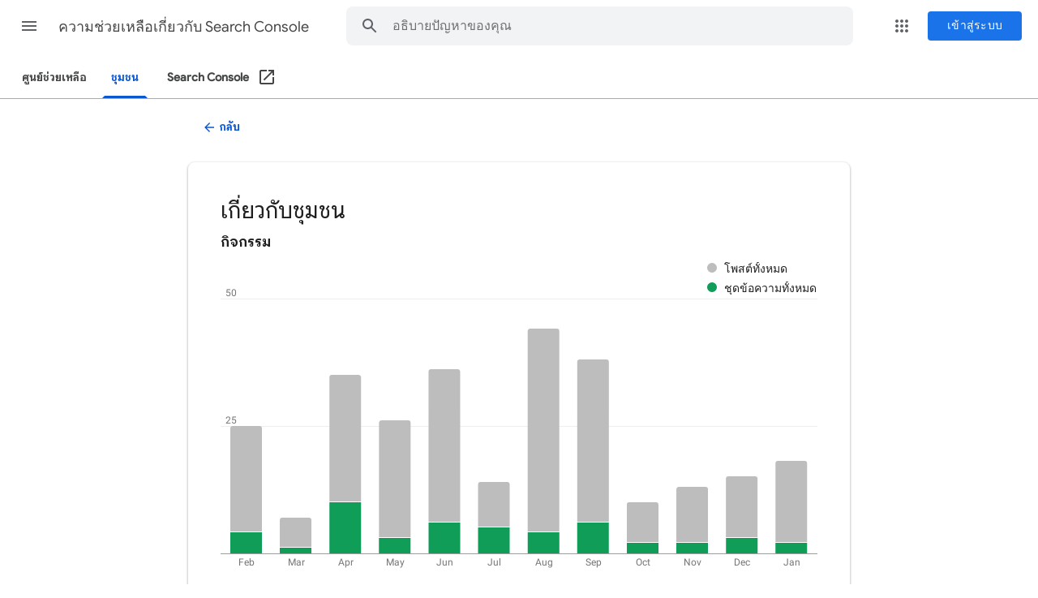

--- FILE ---
content_type: image/svg+xml
request_url: https://ssl.gstatic.com/support/content/images/static/mspin_googcolor_medium.svg
body_size: 731
content:
<svg version="1" xmlns="http://www.w3.org/2000/svg" xmlns:xlink="http://www.w3.org/1999/xlink" width="11664" height="36" viewBox="0 0 11664 36"><defs><path id="a" fill="none" stroke-dasharray="58.9" d="M18 5.5A12.5 12.5 0 1 1 5.5 18" stroke-width="3" stroke-linecap="square"/><g id="b"><use xlink:href="#a" stroke-dashoffset="176.66"/><use xlink:href="#a" stroke-dashoffset="176.58" transform="translate(36)"/><use xlink:href="#a" stroke-dashoffset="176.32" transform="translate(72)"/><use xlink:href="#a" stroke-dashoffset="175.85" transform="translate(108)"/><use xlink:href="#a" stroke-dashoffset="175.14" transform="translate(144)"/><use xlink:href="#a" stroke-dashoffset="174.13" transform="translate(180)"/><use xlink:href="#a" stroke-dashoffset="172.78" transform="translate(216)"/><use xlink:href="#a" stroke-dashoffset="171.01" transform="translate(252)"/><use xlink:href="#a" stroke-dashoffset="168.78" transform="translate(288)"/><use xlink:href="#a" stroke-dashoffset="166.02" transform="translate(324)"/><use xlink:href="#a" stroke-dashoffset="162.73" transform="translate(360)"/><use xlink:href="#a" stroke-dashoffset="159.01" transform="translate(396)"/><use xlink:href="#a" stroke-dashoffset="155.04" transform="translate(432)"/><use xlink:href="#a" stroke-dashoffset="151.05" transform="translate(468)"/><use xlink:href="#a" stroke-dashoffset="147.23" transform="translate(504)"/><use xlink:href="#a" stroke-dashoffset="143.71" transform="translate(540)"/><use xlink:href="#a" stroke-dashoffset="140.54" transform="translate(576)"/><use xlink:href="#a" stroke-dashoffset="137.72" transform="translate(612)"/><use xlink:href="#a" stroke-dashoffset="135.21" transform="translate(648)"/><use xlink:href="#a" stroke-dashoffset="132.98" transform="translate(684)"/><use xlink:href="#a" stroke-dashoffset="131.01" transform="translate(720)"/><use xlink:href="#a" stroke-dashoffset="129.26" transform="translate(756)"/><use xlink:href="#a" stroke-dashoffset="127.71" transform="translate(792)"/><use xlink:href="#a" stroke-dashoffset="126.33" transform="translate(828)"/><use xlink:href="#a" stroke-dashoffset="125.1" transform="translate(864)"/><use xlink:href="#a" stroke-dashoffset="124.01" transform="translate(900)"/><use xlink:href="#a" stroke-dashoffset="123.04" transform="translate(936)"/><use xlink:href="#a" stroke-dashoffset="122.19" transform="translate(972)"/><use xlink:href="#a" stroke-dashoffset="121.43" transform="translate(1008)"/><use xlink:href="#a" stroke-dashoffset="120.77" transform="translate(1044)"/><use xlink:href="#a" stroke-dashoffset="120.19" transform="translate(1080)"/><use xlink:href="#a" stroke-dashoffset="119.69" transform="translate(1116)"/><use xlink:href="#a" stroke-dashoffset="119.26" transform="translate(1152)"/><use xlink:href="#a" stroke-dashoffset="118.89" transform="translate(1188)"/><use xlink:href="#a" stroke-dashoffset="118.58" transform="translate(1224)"/><use xlink:href="#a" stroke-dashoffset="118.33" transform="translate(1260)"/><use xlink:href="#a" stroke-dashoffset="118.13" transform="translate(1296)"/><use xlink:href="#a" stroke-dashoffset="117.98" transform="translate(1332)"/><use xlink:href="#a" stroke-dashoffset="117.88" transform="translate(1368)"/><use xlink:href="#a" stroke-dashoffset="117.82" transform="translate(1404)"/><use xlink:href="#a" stroke-dashoffset="117.8" transform="translate(1440)"/><use xlink:href="#a" stroke-dashoffset="117.72" transform="translate(1476)"/><use xlink:href="#a" stroke-dashoffset="117.46" transform="translate(1512)"/><use xlink:href="#a" stroke-dashoffset="117" transform="translate(1548)"/><use xlink:href="#a" stroke-dashoffset="116.29" transform="translate(1584)"/><use xlink:href="#a" stroke-dashoffset="115.29" transform="translate(1620)"/><use xlink:href="#a" stroke-dashoffset="113.94" transform="translate(1656)"/><use xlink:href="#a" stroke-dashoffset="112.19" transform="translate(1692)"/><use xlink:href="#a" stroke-dashoffset="109.97" transform="translate(1728)"/><use xlink:href="#a" stroke-dashoffset="107.23" transform="translate(1764)"/><use xlink:href="#a" stroke-dashoffset="103.96" transform="translate(1800)"/><use xlink:href="#a" stroke-dashoffset="100.27" transform="translate(1836)"/><use xlink:href="#a" stroke-dashoffset="96.32" transform="translate(1872)"/><use xlink:href="#a" stroke-dashoffset="92.35" transform="translate(1908)"/><use xlink:href="#a" stroke-dashoffset="88.56" transform="translate(1944)"/><use xlink:href="#a" stroke-dashoffset="85.07" transform="translate(1980)"/><use xlink:href="#a" stroke-dashoffset="81.92" transform="translate(2016)"/><use xlink:href="#a" stroke-dashoffset="79.11" transform="translate(2052)"/><use xlink:href="#a" stroke-dashoffset="76.61" transform="translate(2088)"/><use xlink:href="#a" stroke-dashoffset="74.4" transform="translate(2124)"/><use xlink:href="#a" stroke-dashoffset="72.45" transform="translate(2160)"/><use xlink:href="#a" stroke-dashoffset="70.71" transform="translate(2196)"/><use xlink:href="#a" stroke-dashoffset="69.16" transform="translate(2232)"/><use xlink:href="#a" stroke-dashoffset="67.79" transform="translate(2268)"/><use xlink:href="#a" stroke-dashoffset="66.57" transform="translate(2304)"/><use xlink:href="#a" stroke-dashoffset="65.49" transform="translate(2340)"/><use xlink:href="#a" stroke-dashoffset="64.53" transform="translate(2376)"/><use xlink:href="#a" stroke-dashoffset="63.68" transform="translate(2412)"/><use xlink:href="#a" stroke-dashoffset="62.93" transform="translate(2448)"/><use xlink:href="#a" stroke-dashoffset="62.27" transform="translate(2484)"/><use xlink:href="#a" stroke-dashoffset="61.7" transform="translate(2520)"/><use xlink:href="#a" stroke-dashoffset="61.2" transform="translate(2556)"/><use xlink:href="#a" stroke-dashoffset="60.77" transform="translate(2592)"/><use xlink:href="#a" stroke-dashoffset="60.4" transform="translate(2628)"/><use xlink:href="#a" stroke-dashoffset="60.1" transform="translate(2664)"/><use xlink:href="#a" stroke-dashoffset="59.85" transform="translate(2700)"/><use xlink:href="#a" stroke-dashoffset="59.65" transform="translate(2736)"/><use xlink:href="#a" stroke-dashoffset="59.5" transform="translate(2772)"/><use xlink:href="#a" stroke-dashoffset="59.4" transform="translate(2808)"/><use xlink:href="#a" stroke-dashoffset="59.34" transform="translate(2844)"/><use xlink:href="#a" stroke-dashoffset="59.32" transform="translate(2880)"/></g><g id="c"><use xlink:href="#a" stroke-dashoffset="70.71" transform="translate(2196)" opacity=".05"/><use xlink:href="#a" stroke-dashoffset="69.16" transform="translate(2232)" opacity=".1"/><use xlink:href="#a" stroke-dashoffset="67.79" transform="translate(2268)" opacity=".15"/><use xlink:href="#a" stroke-dashoffset="66.57" transform="translate(2304)" opacity=".2"/><use xlink:href="#a" stroke-dashoffset="65.49" transform="translate(2340)" opacity=".25"/><use xlink:href="#a" stroke-dashoffset="64.53" transform="translate(2376)" opacity=".3"/><use xlink:href="#a" stroke-dashoffset="63.68" transform="translate(2412)" opacity=".35"/><use xlink:href="#a" stroke-dashoffset="62.93" transform="translate(2448)" opacity=".4"/><use xlink:href="#a" stroke-dashoffset="62.27" transform="translate(2484)" opacity=".45"/><use xlink:href="#a" stroke-dashoffset="61.7" transform="translate(2520)" opacity=".5"/><use xlink:href="#a" stroke-dashoffset="61.2" transform="translate(2556)" opacity=".55"/><use xlink:href="#a" stroke-dashoffset="60.77" transform="translate(2592)" opacity=".6"/><use xlink:href="#a" stroke-dashoffset="60.4" transform="translate(2628)" opacity=".65"/><use xlink:href="#a" stroke-dashoffset="60.1" transform="translate(2664)" opacity=".7"/><use xlink:href="#a" stroke-dashoffset="59.85" transform="translate(2700)" opacity=".75"/><use xlink:href="#a" stroke-dashoffset="59.65" transform="translate(2736)" opacity=".8"/><use xlink:href="#a" stroke-dashoffset="59.5" transform="translate(2772)" opacity=".85"/><use xlink:href="#a" stroke-dashoffset="59.4" transform="translate(2808)" opacity=".9"/><use xlink:href="#a" stroke-dashoffset="59.34" transform="translate(2844)" opacity=".95"/><use xlink:href="#a" stroke-dashoffset="59.32" transform="translate(2880)"/></g></defs><use xlink:href="#b" stroke="#4285f4"/><use xlink:href="#c" stroke="#db4437"/><use xlink:href="#b" stroke="#db4437" transform="translate(2916)"/><use xlink:href="#c" stroke="#f4b400" transform="translate(2916)"/><use xlink:href="#b" stroke="#f4b400" transform="translate(5832)"/><use xlink:href="#c" stroke="#0f9d58" transform="translate(5832)"/><use xlink:href="#b" stroke="#0f9d58" transform="translate(8748)"/><use xlink:href="#c" stroke="#4285f4" transform="translate(8748)"/></svg>